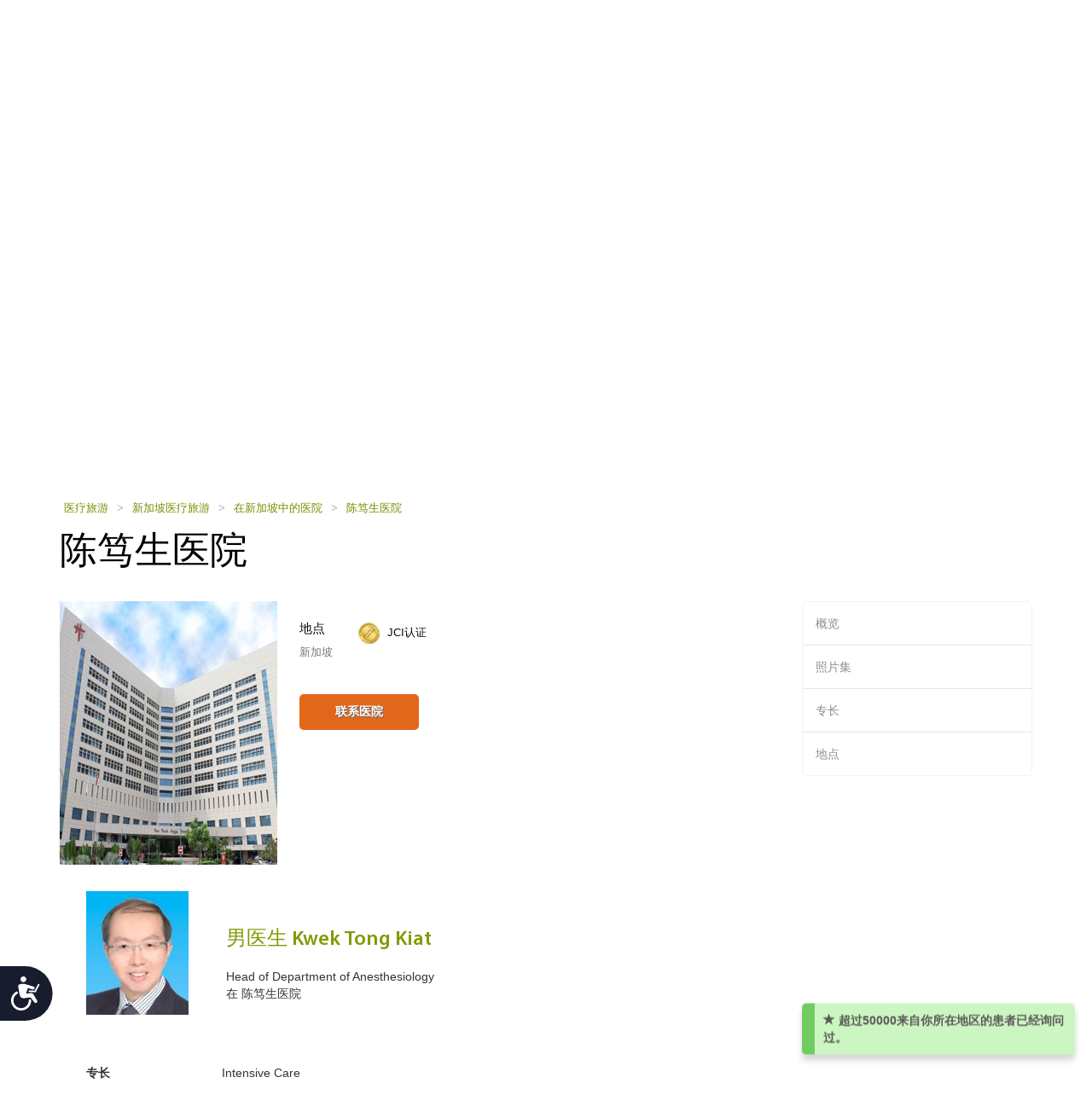

--- FILE ---
content_type: text/html; charset=utf-8
request_url: https://cn.health-tourism.com/staffperson.aspx?b=138&sp=14823
body_size: 10410
content:



<!DOCTYPE html>

<html dir="ltr" lang="zh"> 
<head><meta charset="utf-8" /><meta http-equiv="X-UA-Compatible" content="IE=edge" /><meta name="viewport" content="width=device-width, initial-scale=1" /><meta name="author" /><meta name="verify-v1" content="gbjGwW+QYVY8/IgQ1qFmoWEpZPKs1/zQfd34qWwDRk4=" /><title>
	男医生 Kwek Tong Kiat
</title><link rel="shortcut icon" type="image/x-icon" href="favicon.ico" />

<!-- Google tag (gtag.js) --> <script async src=https://www.googletagmanager.com/gtag/js?id=G-B4G8QG4GK9></script> 
<script> window.dataLayer = window.dataLayer || []; function gtag() { dataLayer.push(arguments); } gtag('js', new Date()); gtag('config', 'G-B4G8QG4GK9'); </script>

<link href="/CustomCss?v=Wj5gVXKz6zMM5eXnXQDkuEgmxa44ee0AtsXbtE5Xxks1" rel="stylesheet"/>
<link href="/css/general-images.css" rel="stylesheet" /><script src="/CustomJS?v=W_3H7kAdMp4SfmO_Cx2cxXikwU2-jZFHGdRzj9wPNm81"></script>
<script type="text/javascript">window.htjslogger = new HTJSLogger({track: 1, entityType: 0, entityId: 0, sourceId: 7 });</script>
	
	<script src="/countriesByCategoryForSearch.js"></script>
	
	
	
    <script src="//geoip-js.com/js/apis/geoip2/v2.1/geoip2.js" type="text/javascript"></script>
	
<script type="text/javascript">var EncouragementNotificationMessage = "超过{0}来自你所在地区的患者已经询问过。";
	var EncouragementNotificationType = "OriginCountry";
	var EncouragementNotificationSchemaType = "minimalist greenNotification";
</script>


	
    <script> window.interdeal = { "sitekey": "6d44678ea255450339c2e79e715436b2", "Position": "Left", "Menulang": "EN", "domains": { "js": "https://cdn.equalweb.com/", "acc": "https://access.equalweb.com/" }, "btnStyle": { "vPosition": [ "80%", null ], "scale": [ "0.8", "0.8" ], "icon": { "type": 7, "shape": "semicircle", "outline": false } } }; (function(doc, head, body){ var coreCall = doc.createElement('script'); coreCall.src = 'https://cdn.equalweb.com/core/4.3.8/accessibility.js'; coreCall.defer = true; coreCall.integrity = 'sha512-u6i35wNTfRZXp0KDwSb3TntaIKI2ItCt/H/KcYIsBeVbaVMerEQLBnU5/ztfBg9aSW1gg7AN4CqCu9a455jkUg=='; coreCall.crossOrigin = 'anonymous'; coreCall.setAttribute('data-cfasync', true ); body? body.appendChild(coreCall) : head.appendChild(coreCall); })(document, document.head, document.body); </script>

<meta name="Keywords" content="陈笃生医院, , 醫院, 新加坡, " /><meta name="Keywords" content="陈笃生医院, 男医生 Kwek Tong Kiat, 醫院, 新加坡, " /><meta name="Description" content="来自陈笃生医院的男医生 Kwek Tong Kiat的简历、履历和概况。" /></head>
<body dir="ltr">
	<form name="aspnetForm" method="post" action="businessextra.aspx?b=138&amp;sp=14823&amp;bet=staff_person" id="aspnetForm">
<div>
<input type="hidden" name="__VIEWSTATE" id="__VIEWSTATE" value="9Q8iwPObooakNqL0T1t+1yabD9wVMFfFfezUNQY08guEOE4xFMqv/s/wh/QHo1nIV+ROAcC0JuZX9N6USsv/6vD0aXlvt6ziVLc0RS9rReM=" />
</div>

<div>

	<input type="hidden" name="__VIEWSTATEGENERATOR" id="__VIEWSTATEGENERATOR" value="B7E83736" />
</div>
	 

<div class="home-hederTow">
    <div class="headercon">
        <div class="logo">
            <a href="/">
                <img src="/images/Mainlogo_langid_7.png" alt="健康旅游标识"></a>
        </div>

        <div class="mobologo">
            <a href="/">
                <i class="mobologo-image general-images general-images-mobo-logo" title="健康旅游手机版标识"></i>
        </div>
        <div class="doct">
            <span class="general-images general-images-dr"></span> 
        </div>

        <div class="rightTopLink">
            <nav class="navbar navbar-default" role="navigation">

                <div class="navbar-header">
                    <button type="button" class="navbar-toggle collapsed" data-toggle="collapse" onclick="return false;" data-target="#navbar" aria-expanded="false" aria-controls="navbar">
                        <span class="sr-only"></span>
                        <span class="icon-bar"></span>
                        <span class="icon-bar"></span>
                        <span class="icon-bar"></span>
                    </button>
                </div>
                <div id="navbar" class="navbar-collapse collapse">
                    
                    <ul class="nav navbar-nav">
                        
                        <li><a href="https://ar.health-tourism.com/">العربية</a></li>
                        
                        <li><a href="https://ru.health-tourism.com/">русский</a></li>
                        
                        <li><a href="https://es.health-tourism.com/">Español</a></li>
                        
                        <li><a href="https://www.health-tourism.com/">English</a></li>
                        
                       
                        <li class="active"><a href="/Login/" title="注册页面"><i class="general-icons general-icons-sign-in-icon" title='注册'>
                            </i> 注册</a></li>
                        
                    </ul>

                </div>
            </nav>
            
            <div class="signUp">
                <a href="https://www.health-tourism.com/">English</a>
            </div>
            <div class="logIn">
                <a href="https://ar.health-tourism.com/">العربية</a>
            </div>
            <div class="logIn">
                <a href="https://ru.health-tourism.com/">русский</a>
            </div>
            <div class="logIn">
                <a href="https://es.health-tourism.com/">Español</a>
            </div>
            
           <div class="signUp">
                <a href="/Login/"  title="注册页面"><i class="general-icons general-icons-sign-in-icon" title='注册'>
                    </i>注册</a>
            </div>
            
             

        </div>
        <div class="doctmobo">
            <span class="general-images general-images-dr"></span>
        </div>
    </div>
</div>

	 
	


<div class="homePageHeader header heaserTow">
    <div class="headercon">
        <div class='searcheFromArea search-icon-green'>
            <label>选择科室：</label>
            <div class="clearfix"></div>

            <div id="divSearchSpecialties">
                <div>
                    <select name="specialtiesSelect" id="specialtiesSelect" class="mainSpecialtiesSearchList" tabindex="1" onchange="SetCategoryCountries();">
                        <option data-image="/Plugins/msdropdown/images/icons/blank30.gif" data-imagecss="allSpecialtiesItem" value="-1">所有专长</option>
                        

                                <option value="18"  data-image="/Plugins/msdropdown/images/icons/blank30.gif" 
                                    data-imagecss="specialty specialty-AddictionTreatment">戒毒治疗</option>

                            

                                <option value="22"  data-image="/Plugins/msdropdown/images/icons/blank30.gif" 
                                    data-imagecss="specialty specialty-Aestheticsnonsurgical">美容科（非手术）</option>

                            

                                <option value="44"  data-image="/Plugins/msdropdown/images/icons/blank30.gif" 
                                    data-imagecss="specialty specialty-Anesthesiology">麻醉科</option>

                            

                                <option value="8"  data-image="/Plugins/msdropdown/images/icons/blank30.gif" 
                                    data-imagecss="specialty specialty-BariatricSurgery">减肥科</option>

                            

                                <option value="57"  data-image="/Plugins/msdropdown/images/icons/blank30.gif" 
                                    data-imagecss="specialty specialty-CancerTreatment">骨髓移植</option>

                            

                                <option value="6"  data-image="/Plugins/msdropdown/images/icons/blank30.gif" 
                                    data-imagecss="specialty specialty-CancerTreatment">肿瘤科</option>

                            

                                <option value="5"  data-image="/Plugins/msdropdown/images/icons/blank30.gif" 
                                    data-imagecss="specialty specialty-CardiacSurgery">心脏外科</option>

                            

                                <option value="50"  data-image="/Plugins/msdropdown/images/icons/blank30.gif" 
                                    data-imagecss="specialty specialty-Cardiology">心脏内科</option>

                            

                                <option value="2"  data-image="/Plugins/msdropdown/images/icons/blank30.gif" 
                                    data-imagecss="specialty specialty-CosmeticSurgery">整形科</option>

                            

                                <option value="1"  data-image="/Plugins/msdropdown/images/icons/blank30.gif" 
                                    data-imagecss="specialty specialty-DentalCare">牙齿护理</option>

                            

                                <option value="21"  data-image="/Plugins/msdropdown/images/icons/blank30.gif" 
                                    data-imagecss="specialty specialty-Dermatology">皮肤科</option>

                            

                                <option value="20"  data-image="/Plugins/msdropdown/images/icons/blank30.gif" 
                                    data-imagecss="specialty specialty-Dialysis">透析</option>

                            

                                <option value="17"  data-image="/Plugins/msdropdown/images/icons/blank30.gif" 
                                    data-imagecss="specialty specialty-EarNoseandThroat">耳鼻喉科</option>

                            

                                <option value="42"  data-image="/Plugins/msdropdown/images/icons/blank30.gif" 
                                    data-imagecss="specialty specialty-Emergency">急诊医学科</option>

                            

                                <option value="28"  data-image="/Plugins/msdropdown/images/icons/blank30.gif" 
                                    data-imagecss="specialty specialty-Endocrinology">内分泌科</option>

                            

                                <option value="7"  data-image="/Plugins/msdropdown/images/icons/blank30.gif" 
                                    data-imagecss="specialty specialty-EyeSurgery">眼科</option>

                            

                                <option value="53"  data-image="/Plugins/msdropdown/images/icons/blank30.gif" 
                                    data-imagecss="specialty specialty-Family">家庭医学科</option>

                            

                                <option value="4"  data-image="/Plugins/msdropdown/images/icons/blank30.gif" 
                                    data-imagecss="specialty specialty-FertilityTreatment">生育治疗</option>

                            

                                <option value="33"  data-image="/Plugins/msdropdown/images/icons/blank30.gif" 
                                    data-imagecss="specialty specialty-Gastroenterology">消化内科</option>

                            

                                <option value="54"  data-image="/Plugins/msdropdown/images/icons/blank30.gif" 
                                    data-imagecss="specialty specialty-General">普通内科</option>

                            

                                <option value="35"  data-image="/Plugins/msdropdown/images/icons/blank30.gif" 
                                    data-imagecss="specialty specialty-GeneralSurgery">普通外科</option>

                            

                                <option value="40"  data-image="/Plugins/msdropdown/images/icons/blank30.gif" 
                                    data-imagecss="specialty specialty-Geriatrics">老年科</option>

                            

                                <option value="16"  data-image="/Plugins/msdropdown/images/icons/blank30.gif" 
                                    data-imagecss="specialty specialty-HairTransplant">植发</option>

                            

                                <option value="36"  data-image="/Plugins/msdropdown/images/icons/blank30.gif" 
                                    data-imagecss="specialty specialty-Hematology">血液科</option>

                            

                                <option value="49"  data-image="/Plugins/msdropdown/images/icons/blank30.gif" 
                                    data-imagecss="specialty specialty-Hyperbaric">高压氧治疗</option>

                            

                                <option value="23"  data-image="/Plugins/msdropdown/images/icons/blank30.gif" 
                                    data-imagecss="specialty specialty-Imaging">影像科</option>

                            

                                <option value="48"  data-image="/Plugins/msdropdown/images/icons/blank30.gif" 
                                    data-imagecss="specialty specialty-Immunology">免疫科</option>

                            

                                <option value="56"  data-image="/Plugins/msdropdown/images/icons/blank30.gif" 
                                    data-imagecss="specialty specialty-InfectiousDiseases">传染科</option>

                            

                                <option value="51"  data-image="/Plugins/msdropdown/images/icons/blank30.gif" 
                                    data-imagecss="specialty specialty-InternalMedicine">内科</option>

                            

                                <option value="47"  data-image="/Plugins/msdropdown/images/icons/blank30.gif" 
                                    data-imagecss="specialty specialty-MedicalCheckUps">医疗体检</option>

                            

                                <option value="39"  data-image="/Plugins/msdropdown/images/icons/blank30.gif" 
                                    data-imagecss="specialty specialty-Neonatology">新生儿科</option>

                            

                                <option value="41"  data-image="/Plugins/msdropdown/images/icons/blank30.gif" 
                                    data-imagecss="specialty specialty-Nephrology">肾科</option>

                            

                                <option value="19"  data-image="/Plugins/msdropdown/images/icons/blank30.gif" 
                                    data-imagecss="specialty specialty-Neurology">神经内科</option>

                            

                                <option value="31"  data-image="/Plugins/msdropdown/images/icons/blank30.gif" 
                                    data-imagecss="specialty specialty-Neurosurgery">神经外科</option>

                            

                                <option value="30"  data-image="/Plugins/msdropdown/images/icons/blank30.gif" 
                                    data-imagecss="specialty specialty-Ob-Gyn">妇产科</option>

                            

                                <option value="3"  data-image="/Plugins/msdropdown/images/icons/blank30.gif" 
                                    data-imagecss="specialty specialty-OrthopedicSurgery">骨科</option>

                            

                                <option value="43"  data-image="/Plugins/msdropdown/images/icons/blank30.gif" 
                                    data-imagecss="specialty specialty-Pathology">病理科</option>

                            

                                <option value="34"  data-image="/Plugins/msdropdown/images/icons/blank30.gif" 
                                    data-imagecss="specialty specialty-Pediatrics">儿科</option>

                            

                                <option value="45"  data-image="/Plugins/msdropdown/images/icons/blank30.gif" 
                                    data-imagecss="specialty specialty-Psychiatry">精神科</option>

                            

                                <option value="37"  data-image="/Plugins/msdropdown/images/icons/blank30.gif" 
                                    data-imagecss="specialty specialty-Pulmonology">肺科</option>

                            

                                <option value="29"  data-image="/Plugins/msdropdown/images/icons/blank30.gif" 
                                    data-imagecss="specialty specialty-Rehabilitation">康复科</option>

                            

                                <option value="55"  data-image="/Plugins/msdropdown/images/icons/blank30.gif" 
                                    data-imagecss="specialty specialty-Rheumatology">风湿科</option>

                            

                                <option value="46"  data-image="/Plugins/msdropdown/images/icons/blank30.gif" 
                                    data-imagecss="specialty specialty-Sports">运动医学科</option>

                            

                                <option value="24"  data-image="/Plugins/msdropdown/images/icons/blank30.gif" 
                                    data-imagecss="specialty specialty-StemCellTherapy">干细胞治疗</option>

                            

                                <option value="25"  data-image="/Plugins/msdropdown/images/icons/blank30.gif" 
                                    data-imagecss="specialty specialty-Urology">泌尿科</option>

                            

                                <option value="52"  data-image="/Plugins/msdropdown/images/icons/blank30.gif" 
                                    data-imagecss="specialty specialty-Vascular">血管外科</option>

                            
                    </select>
                </div>
            </div>
            <div class="country"  tabindex="2">
                <select name="countries" id="countries" class="mainCountriesSearchList" data-placeholder='所有国家' style="width: 200px;">
                    <option data-image="/Plugins/msdropdown/images/icons/blank.gif" class="mainCountriesSearchItem" value="-1">所有国家</option>
                    

                            <option data-image="/Plugins/msdropdown/images/icons/blank.gif" data-imagecss="mainCountriesSearchImage flags ua" data-title="ukraine"
                                class="mainCountriesSearchItem" data-title="乌克兰" data-name="乌克兰" name="乌克兰" 
                                value="ukraine" >乌克兰
                            </option>

                        

                            <option data-image="/Plugins/msdropdown/images/icons/blank.gif" data-imagecss="mainCountriesSearchImage flags il" data-title="israel"
                                class="mainCountriesSearchItem" data-title="以色列" data-name="以色列" name="以色列" 
                                value="israel" >以色列
                            </option>

                        

                            <option data-image="/Plugins/msdropdown/images/icons/blank.gif" data-imagecss="mainCountriesSearchImage flags ru" data-title="russia"
                                class="mainCountriesSearchItem" data-title="俄罗斯" data-name="俄罗斯" name="俄罗斯" 
                                value="russia" >俄罗斯
                            </option>

                        

                            <option data-image="/Plugins/msdropdown/images/icons/blank.gif" data-imagecss="mainCountriesSearchImage flags hu" data-title="hungary"
                                class="mainCountriesSearchItem" data-title="匈牙利" data-name="匈牙利" name="匈牙利" 
                                value="hungary" >匈牙利
                            </option>

                        

                            <option data-image="/Plugins/msdropdown/images/icons/blank.gif" data-imagecss="mainCountriesSearchImage flags in" data-title="india"
                                class="mainCountriesSearchItem" data-title="印度" data-name="印度" name="印度" 
                                value="india" >印度
                            </option>

                        

                            <option data-image="/Plugins/msdropdown/images/icons/blank.gif" data-imagecss="mainCountriesSearchImage flags tr" data-title="turkey"
                                class="mainCountriesSearchItem" data-title="土耳其" data-name="土耳其" name="土耳其" 
                                value="turkey" >土耳其
                            </option>

                        

                            <option data-image="/Plugins/msdropdown/images/icons/blank.gif" data-imagecss="mainCountriesSearchImage flags de" data-title="germany"
                                class="mainCountriesSearchItem" data-title="德国" data-name="德国" name="德国" 
                                value="germany" >德国
                            </option>

                        

                            <option data-image="/Plugins/msdropdown/images/icons/blank.gif" data-imagecss="mainCountriesSearchImage flags sg" data-title="singapore"
                                class="mainCountriesSearchItem" data-title="新加坡" data-name="新加坡" name="新加坡" 
                                value="singapore" >新加坡
                            </option>

                        

                            <option data-image="/Plugins/msdropdown/images/icons/blank.gif" data-imagecss="mainCountriesSearchImage flags fr" data-title="france"
                                class="mainCountriesSearchItem" data-title="法国" data-name="法国" name="法国" 
                                value="france" >法国
                            </option>

                        

                            <option data-image="/Plugins/msdropdown/images/icons/blank.gif" data-imagecss="mainCountriesSearchImage flags pl" data-title="poland"
                                class="mainCountriesSearchItem" data-title="波兰" data-name="波兰" name="波兰" 
                                value="poland" >波兰
                            </option>

                        

                            <option data-image="/Plugins/msdropdown/images/icons/blank.gif" data-imagecss="mainCountriesSearchImage flags th" data-title="thailand"
                                class="mainCountriesSearchItem" data-title="泰国" data-name="泰国" name="泰国" 
                                value="thailand" >泰国
                            </option>

                        

                            <option data-image="/Plugins/msdropdown/images/icons/blank.gif" data-imagecss="mainCountriesSearchImage flags ch" data-title="switzerland"
                                class="mainCountriesSearchItem" data-title="瑞士" data-name="瑞士" name="瑞士" 
                                value="switzerland" >瑞士
                            </option>

                        

                            <option data-image="/Plugins/msdropdown/images/icons/blank.gif" data-imagecss="mainCountriesSearchImage flags ph" data-title="philippines"
                                class="mainCountriesSearchItem" data-title="菲律宾" data-name="菲律宾" name="菲律宾" 
                                value="philippines" >菲律宾
                            </option>

                        

                            <option data-image="/Plugins/msdropdown/images/icons/blank.gif" data-imagecss="mainCountriesSearchImage flags es" data-title="spain"
                                class="mainCountriesSearchItem" data-title="西班牙" data-name="西班牙" name="西班牙" 
                                value="spain" >西班牙
                            </option>

                        

                            <option data-image="/Plugins/msdropdown/images/icons/blank.gif" data-imagecss="mainCountriesSearchImage flags ae" data-title="united-arab-emirates"
                                class="mainCountriesSearchItem" data-title="阿拉伯联合酋长国" data-name="阿拉伯联合酋长国" name="阿拉伯联合酋长国" 
                                value="united-arab-emirates" >阿拉伯联合酋长国
                            </option>

                        

                            <option data-image="/Plugins/msdropdown/images/icons/blank.gif" data-imagecss="mainCountriesSearchImage flags kr" data-title="south-korea"
                                class="mainCountriesSearchItem" data-title="韩国" data-name="韩国" name="韩国" 
                                value="south-korea" >韩国
                            </option>

                        

                            <option data-image="/Plugins/msdropdown/images/icons/blank.gif" data-imagecss="mainCountriesSearchImage flags my" data-title="malaysia"
                                class="mainCountriesSearchItem" data-title="马来西亚" data-name="马来西亚" name="马来西亚" 
                                value="malaysia" >马来西亚
                            </option>

                        
                    <option data-image="/Plugins/msdropdown/images/icons/blank.gif" class="mainCountriesSearchItem" value="-1">--------------</option>
                    <option data-image="/Plugins/msdropdown/images/icons/blank.gif" class="mainCountriesSearchItem" value="r=7">亚洲</option>
                    
                    <option data-image="/Plugins/msdropdown/images/icons/blank.gif" class="mainCountriesSearchItem" value="r=3">欧洲</option>
                    <option data-image="/Plugins/msdropdown/images/icons/blank.gif" class="mainCountriesSearchItem" value="r=8">中东</option>
                </select>
            </div>

            <a class="btn btn-group-lg search" tabindex="3" href="javascript:ActOnSearch();">搜索医疗中心</a>
            <input style="display: none;" id="txtMainSearchSpecialtiesValue" class="mainSearchSpecialtiesValue" />
            <input style="display: none;" id="txtMainSearchCountriesValue" class="mainSearchCountriesValue" />
        </div>
    </div>

    <div id="myCarousel" class="carousel slide" data-interval="3000" data-ride="carousel">
        <div class="carousel-inner" role="listbox">
            
                    <div class='item active'>
                        <img id="ctl00_cphMain_ucSearchPanel_rptMainImages_ctl00_imgMainImage" class="mainSliderImages" src="_resources/Photos/Countries/003_001_000187_00000085.Jpg" alt="增添气氛的照片" style="border-width:0px;" />
                    </div>
                
                    <div class='item'>
                        <img id="ctl00_cphMain_ucSearchPanel_rptMainImages_ctl01_imgMainImage" class="mainSliderImages" lazy-src="/_resources/Photos/Countries/003_001_000187_00000086.Jpg" src="" alt="增添气氛的照片" style="border-width:0px;" />
                    </div>
                
                    <div class='item'>
                        <img id="ctl00_cphMain_ucSearchPanel_rptMainImages_ctl02_imgMainImage" class="mainSliderImages" lazy-src="/_resources/Photos/Countries/003_001_000187_00000087.Jpg" src="" alt="增添气氛的照片" style="border-width:0px;" />
                    </div>
                

        </div>
    </div>
</div>

	

<div class="breadcrumbCon">
	<div class="container">
		
		<a class="mainFocusAnchor" name="mainFocusAnchor"></a>
		
		<ul class="bread_crumbs_list">
			<li><a href="/">医疗旅游 </a></li>
			
					<li> > </li>
					<li><a href="/medical-tourism-singapore/">新加坡医疗旅游 </a></li>
				
					<li> > </li>
					<li><a href="/hospitals-singapore/">在新加坡中的医院 </a></li>
				
					<li> > </li>
					<li><a href="/medical-centers/tan-tock-seng-hospital/">陈笃生医院 </a></li>
				
		</ul> 
	</div>
</div> 



	<div class="contentArea">
		<div class="container">
			<div class="title-com">
				<h1>陈笃生医院</h1>
			</div>
			<div class="leftSide">
				


<div class="hospitalCon">
    <div class="h-Thamb">
        
            <div class="MainPic">
                <a title="陈笃生医院" href="/medical-centers/tan-tock-seng-hospital/">
                    <img src="/_resources/business/138/BusinessPage.jpg" id="ctl00_cphMain_ucBusinessTopInfo_imgPic" alt="陈笃生医院" />
                </a>
            </div>
        
    </div>
    <div class="h-details">
        <div class="sodeLt">
            <h2>地点</h2>
            <p>新加坡</p>
            <div class="clearfix"></div>
        </div>
        
    <div class="sodeLt">
        <ul class="tag-list">
            
                    <div class="Accreditation" title="国际医院联合委员会认证">
                            <li><img src="/images/icon_jci_big.png" alt="国际医院联合委员会认证" width="25" height="25" />
                                <span class="businessTopAccreditationText">
                                
                                <a href="/jci-accreditation/" target="_blank">JCI认证 </a></li>
                                </span>
                    </div>
                
        </ul>
    </div>




        

<ul class="btn-list">
     
    <li><a class="act" href="/contact-hospital/tan-tock-seng-hospital/" title="陈笃生医院">联系医院</a></li>
    
</ul>



    </div>
</div>


				

				

				

				
				

				
				
				

<div class="staffSpaceTop"></div>
<div class="contentCon staffBox">
    <a id="ctl00_cphMain_ucBusinessStaffPersonControl_aStaffPerson" name="staff_person"></a>


    <table cellspacing="0" class="staffPersonDetails">
        <tr>
            <td class="staffPersonImg">
                <img src="/_resources/doctors/138/dr-kwek-tong-kiat.png" id="ctl00_cphMain_ucBusinessStaffPersonControl_img" alt="男医生 Kwek Tong Kiat" />
                
            </td>
            <td class="TopDetails">
                <h1 class="staffName">男医生 Kwek Tong Kiat</h1>
                Head of Department of Anesthesiology<br />
                    <span>
                        在
                    </span>
               陈笃生医院

            </td>
        </tr>
    </table>
    <table cellspacing="0" class="staffPersonDetails staffPersonMoreDetails">
        
            <tr class="staffPersonInfoRow">
                <td class="staffPersonFieldName">
                    专长
                </td>
                <td class="staffPersonFieldText">Intensive Care</td>
            </tr>
        
        
            <tr class="staffPersonInfoRow">
                <td class="staffPersonFieldName">
                    语言

                </td>
                <td class="staffPersonFieldText">
                    英语
                </td>
            </tr>
        
        
            <tr class="staffPersonInfoRow">
                <td class="staffPersonFieldName">
                    毕业于
                </td>
                <td class="staffPersonFieldText">
                    1988 (38&nbsp;毕业距今)
                    
                </td>
            </tr>
        
        
        
            <tr class="staffPersonInfoRow">
                <td class="staffPersonFieldName">
                    教育
                </td>
                <td class="staffPersonFieldText">Medical degrees from the National University of Singapore.</td>
            </tr>
        
        
            <tr class="staffPersonInfoRow">
                <td class="staffPersonFieldName">
                    专业经历
                </td>
                <td class="staffPersonFieldText">Head of Department of Anaesthesiology, Tan Tock Seng Hospital, Singapore.<br/><br/>Senior Consultant, Intensive Care and Pain Medicine, Tan Tock Seng Hospital, Singapore.<br/><br/>Subspecialty training in Critical Care Medicine at the Mayo Clinic in Rochester, Minnesota, USA from 1998-99.<br/><br/>Senior Consultant to the Ministry of Health for the National Deceased Donor Programme.<br/><br/>Clinical Associate Professor with the Yong Loo Lin School of Medicine and Adj Associate Professor with the Lee Kong Chian School of Medicine.<br/><br/>External Lecturer and Examiner for the Neuroanaesthesia and Critical Care Program, University of Padjadjaran, Bandung, Indonesia.</td>
            </tr>
        
        
            <tr class="staffPersonInfoRow">
                <td class="staffPersonFieldName">
                    证书
                </td>
                <td class="staffPersonFieldText">Master of Medicine in Anaesthesiology.<br/><br/>Fellow, Academy of Medicine Singapore.</td>
            </tr>
        
        
        
        <tr><td>
        <div class="staffPersonContactButton">
            
            

<ul class="btn-list">
     
    <li><a class="act" href="/contact-hospital/tan-tock-seng-hospital/" title="陈笃生医院">联系医院</a></li>
    
</ul>



        </div>
            </td>
         </tr>
    </table>
    

</div>

				
			</div>
			 

<div class="rightSide">
    <div class="rightCon">
       
        <ul>
            
                    <li class=""><a href="/medical-centers/tan-tock-seng-hospital/">概览</a></li>
                
                    <li class=""><a href="/medical-centers/tan-tock-seng-hospital/images/">照片集</a></li>
                
                    <li class=""><a href="/medical-centers/tan-tock-seng-hospital/#specialties">专长</a></li>
                
                    <li class=""><a href="/medical-centers/tan-tock-seng-hospital/map/">地点</a></li>
                
        </ul>
    </div>
</div>
		</div>
	</div>

	 


<div class="footTopArea">
    <div class="container">
        
        <div class="footLinkCon">
            <h2>快捷链接</h2>
            <ul>
                <li><a href="/">主页</a></li>
                <li><a href="/advertise-your-medical-center/">广告 </a></li>
                <li><a href="/guide/">指南 </a></li>
                <li><a href="https://www.youtube.com/watch?v=KM7VijCBm38" target="_blank">How it Works</a></li>
                <li><a href="https://youtu.be/Z6VgOv7_lgs" target="_blank">A Real Patient Case</a></li>
                <li><a href="/destinations/">目的地</a></li>
                
                <li><a href="/information/">信息</a></li>
                <li><a href="/resources/">资源</a></li>
                <li><a href="/privacy/">隐私 </a></li>
                <li><a href="/terms/">使用条款 </a></li>
                <li><a href="/terms/#disclaimer">免责声明 </a></li>
                <li><a href="/about/">关于 </a></li>
                <li><a href="/contact-us/">联系我们</a></li>
            </ul>
        </div>
        
        <div class="footLinkCon ">
            <h2>精选城市</h2>
            <ul>
                
                        <li><a href="/medical-tourism-india/bangalore/" title="班加罗尔">班加罗尔 </a></li>
                    
                        <li><a href="/medical-tourism-thailand/bangkok/" title="曼谷">曼谷 </a></li>
                    
                        <li><a href="/medical-tourism-spain/barcelona/" title="巴塞罗那">巴塞罗那 </a></li>
                    
                        <li><a href="/medical-tourism-india/chennai/" title="金奈">金奈 </a></li>
                    
                        <li><a href="/medical-tourism-india/gurgaon/" title="古尔冈">古尔冈 </a></li>
                    
                        <li><a href="/medical-tourism-israel/herzliya/" title="荷兹利亚">荷兹利亚 </a></li>
                    
                        <li><a href="/medical-tourism-turkey/istanbul/" title="伊斯坦布尔">伊斯坦布尔 </a></li>
                    
                        <li><a href="/medical-tourism-israel/jerusalem/" title="耶路撒冷">耶路撒冷 </a></li>
                    
                        <li><a href="/medical-tourism-malaysia/kuala-lumpur/" title="吉隆坡">吉隆坡 </a></li>
                    
                        <li><a href="/medical-tourism-spain/madrid/" title="马德里">马德里 </a></li>
                    
                        <li><a href="/medical-tourism-spain/malaga/" title="马拉加">马拉加 </a></li>
                    
                        <li><a href="/medical-tourism-philippines/manila/" title="马尼拉">马尼拉 </a></li>
                    
            </ul>
        </div>
        <div id="ctl00_ucFooter_featuredCities2" class="footLinkCon ">
            <h2>精选城市</h2>
            <ul>
                
                        <li><a href="/medical-tourism-india/new-delhi/" title="新德里">新德里 </a></li>
                    
                        <li><a href="/medical-tourism-thailand/pattaya/" title="芭堤雅">芭堤雅 </a></li>
                    
                        <li><a href="/medical-tourism-malaysia/penang/" title="槟城">槟城 </a></li>
                    
                        <li><a href="/medical-tourism-malaysia/petaling-jaya/" title="八打灵再也">八打灵再也 </a></li>
                    
                        <li><a href="/medical-tourism-philippines/quezon-city/" title="奎松市">奎松市 </a></li>
                    
                        <li><a href="/medical-tourism-south-korea/seoul/" title="首尔">首尔 </a></li>
                    
                        <li><a href="/medical-tourism-singapore/singapore-city/" title="新加坡市">新加坡市 </a></li>
                    
                        <li><a href="/medical-tourism-israel/tel-aviv/" title="特拉维夫">特拉维夫 </a></li>
                    
                        <li><a href="/medical-tourism-philippines/pasig-city/" title="帕西格市">帕西格市 </a></li>
                    
                        <li><a href="/medical-tourism-spain/valencia/" title="瓦伦西亚">瓦伦西亚 </a></li>
                    
                        <li><a href="/medical-tourism-poland/katowice/" title="卡托维兹">卡托维兹 </a></li>
                    
                        <li><a href="/medical-tourism-switzerland/zurich/" title="苏黎世">苏黎世 </a></li>
                    
            </ul>
        </div>
        <div  class="footLinkCon">
            <h2>精选科室</h2>
            <ul>
                
                        <li><a href="/cancer-treatment/"><span>
                            <i title="肿瘤科" class="specialty15 specialty15-white specialty15-CancerTreatment"></i>
                            <i title="肿瘤科" class="specialty15 specialty15-yellow specialty15-CancerTreatment f-hov" style="display: none"></i>
                            </span> 肿瘤科</a></li>
                    
                        <li><a href="/heart-surgery/"><span>
                            <i title="心脏外科" class="specialty15 specialty15-white specialty15-CardiacSurgery"></i>
                            <i title="心脏外科" class="specialty15 specialty15-yellow specialty15-CardiacSurgery f-hov" style="display: none"></i>
                            </span> 心脏外科</a></li>
                    
                        <li><a href="/cosmetic-surgery/"><span>
                            <i title="整形科" class="specialty15 specialty15-white specialty15-CosmeticSurgery"></i>
                            <i title="整形科" class="specialty15 specialty15-yellow specialty15-CosmeticSurgery f-hov" style="display: none"></i>
                            </span> 整形科</a></li>
                    
                        <li><a href="/fertility-treatment/"><span>
                            <i title="生育治疗" class="specialty15 specialty15-white specialty15-FertilityTreatment"></i>
                            <i title="生育治疗" class="specialty15 specialty15-yellow specialty15-FertilityTreatment f-hov" style="display: none"></i>
                            </span> 生育治疗</a></li>
                    
                        <li><a href="/neurology/"><span>
                            <i title="神经内科" class="specialty15 specialty15-white specialty15-Neurology"></i>
                            <i title="神经内科" class="specialty15 specialty15-yellow specialty15-Neurology f-hov" style="display: none"></i>
                            </span> 神经内科</a></li>
                    
                        <li><a href="/orthopedic-surgery/"><span>
                            <i title="骨科" class="specialty15 specialty15-white specialty15-OrthopedicSurgery"></i>
                            <i title="骨科" class="specialty15 specialty15-yellow specialty15-OrthopedicSurgery f-hov" style="display: none"></i>
                            </span> 骨科</a></li>
                    

                <li><a href="/specialties-list/" class="more">查看更多专长</a></li>
            </ul>
        </div>
        <div class="footLinkCon">
            <h2>社交媒体</h2>
            <ul>
                
                <li><a href="https://www.linkedin.com/company/find-global-care-ltd" target="_blank"><i class="fa fa-linkedin"></i>领英</a></li>
            </ul>
        </div>
        <div class="footLinkCon footLinkConLast">
            <a href="/">

                 <span class="general-images general-images-logo-footer" title="logo" style="border:0;vertical-align: middle;" ></span> 
                
            </a>
            
            <div class="footLinkCon footSSL">
                <a href="https://www.positivessl.com" target="_blank" style="font-family: arial; font-size: 10px; color: #212121; text-decoration: none;">

                    <span class="general-images general-images-PositiveSSL" title="Positive SSL" style="border:0;vertical-align: middle;" ></span> 
                  </a>
            </div>
            
            <div class="footLinkCon footSSL">
                <a href="http://www.dmca.com/Protection/Status.aspx?ID=2b1f109d-524d-4dc7-9634-3f57a3c0711f" title="DMCA.com Protection Status" class="dmca-badge">
                     <img src="//images.dmca.com/Badges/_dmca_premi_badge_2.png?ID=2b1f109d-524d-4dc7-9634-3f57a3c0711f" alt="DMCA.com Protection Status">
                </a> 
            </div>
        </div>

    </div>
</div>
<div class="footCopyArea">
    <div class="container">
        <p>版权© 2008 - 2026 Health-Tourism.com，版权所有</p>
    </div>
</div>
	 </form> 
    
    <script src="//images.dmca.com/Badges/DMCABadgeHelper.min.js"> </script>

	<script type="application/ld+json"> {
"@context": "http://schema.org","@type": "BreadcrumbList","itemListElement": [

{ "@type": "ListItem","position": 1,"item": {"name": "新加坡医疗旅游", "@id": "/medical-tourism-singapore/"} },
{ "@type": "ListItem","position": 2,"item": {"name": "在新加坡中的医院", "@id": "/hospitals-singapore/"} },
{ "@type": "ListItem","position": 3,"item": {"name": "陈笃生医院", "@id": "/medical-centers/tan-tock-seng-hospital/"} }] }</script>

    
	<script type="application/ld+json">
	{  "@context" : "http://schema.org",
	   "@type" : "WebSite",
	   "name" : "Health Tourism",
	   "alternateName" : "Health-Tourism",
	   "url" : "cn.health-tourism.com"
	}
	</script>
</body>
</html>